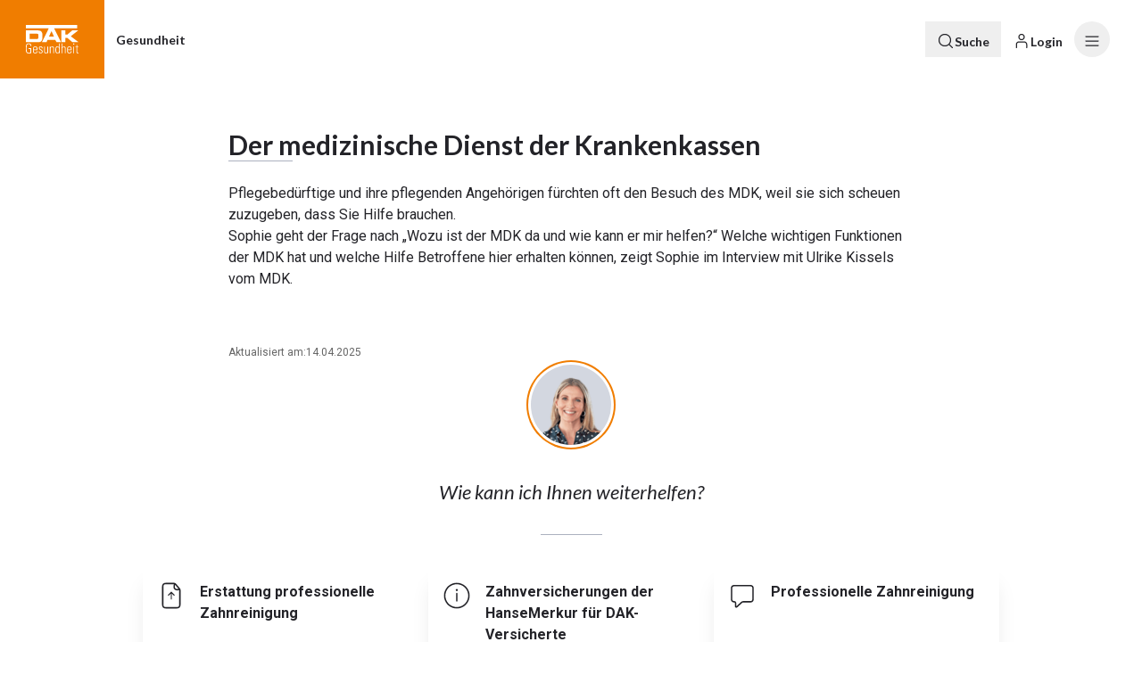

--- FILE ---
content_type: application/javascript; charset=utf-8
request_url: https://www.dak.de/_next/static/chunks/77938.4e73c878c868ad4b.js
body_size: 2938
content:
"use strict";(self.webpackChunk_N_E=self.webpackChunk_N_E||[]).push([[77938],{42992:(e,r,a)=>{a.d(r,{A:()=>k});var t=a(95155);a(12115);var s=a(72951);let n=({message:e})=>(0,t.jsx)("div",{className:"relative clear-both mx-auto mb-0 inline-block h-fit-content w-max rounded-2xs border-px border-solid border-gray-450 bg-gray-700 px-s2 py-s1 text-center shadow-solidCardLight dark:border-gray-250 dark:bg-gray-dark-200",children:(0,t.jsx)("div",{className:"inline-block dark:text-gray-dark-300",children:e})});var i=a(85203),l=a.n(i),d=a(30431),o=a(14477);let c=({tooltip:e,forName:r,variant:a,className:s})=>"ChatBot"===a?(0,t.jsx)("div",{title:e,className:"flex h-s10 w-s10 shrink-0 items-center justify-center rounded-xs bg-orange",children:(0,t.jsx)(o.LogoMobileIcon,{})}):(0,t.jsx)("div",{title:e,className:l()("flex h-s12 w-s12 shrink-0 items-center justify-center rounded-rounded text-center align-middle uppercase font-extralarge","border-px border-solid border-gray-350 text-gray-350 dark:border-gray-dark-350 dark:bg-gray-100 dark:text-gray-dark-300",{"shadow-inner dark:shadow-none":"External"===a},s),children:(0,d.xD)(r)?.substring(0,2)});var m=a(54781);let u=({senderName:e,senderType:r="Agent"})=>(0,t.jsxs)("div",{id:`${e}-is-typing`,className:l()("mb-0 flex h-fit-content items-center gap-s7 shadow-none",{"mr-auto rounded-m rounded-bl-zero bg-unset":"External"===r||"Agent"===r,"ml-auto rounded-m rounded-br-zero bg-gray-700":"Client"===r,"clear-both inline-block w-max rounded-2xs bg-gray-700 text-center shadow-solidCard":"System"===r}),children:[(0,t.jsx)(c,{className:l()("shrink-0",{hidden:"Client"===r||"System"===r}),tooltip:"",forName:e,variant:r}),(0,t.jsx)("div",{className:l()("float-right font-h3",{"inline-block":"System"===r}),children:(0,t.jsx)(m.A,{color:"wildberry"})})]}),x=({message:e})=>(0,t.jsx)("div",{className:l()("relative mb-0 ml-auto mr-auto mt-s4 inline-block h-fit-content rounded-m bg-white p-s4 shadow-solidCard dark:bg-gray-dark-250"),children:e});var h=a(56039),f=a(30491),g=a(63265);let b=({id:e,message:r="",messageStatus:a="Default",senderName:n="",senderType:i="External",timeString:d,children:o})=>{let m,{t:u}=(0,s.Bd)();d&&(m="Client"===i?u("chat.nachricht.sie.schrieben","Sie schrieben um {{time}}",{time:d}):u("chat.nachricht.sender.schrieb","{{sender}} schrieb um {{time}}",{sender:n.trim(),time:d}));let x=a?.toLocaleLowerCase()==="pending",b=a?.toLocaleLowerCase()==="error";return(0,t.jsxs)("div",{className:l()("flex items-start gap-s4 break-words",{"ml-auto items-end":"Client"===i}),children:[(0,t.jsx)(c,{className:l()("shrink-0",{hidden:"Client"===i}),tooltip:m,forName:n,variant:i}),(0,t.jsx)("div",{className:l()("relative flex h-fit-content rounded-xs p-s4 shadow-solidCardLight break-anywhere",{"rounded-br-zero":"Client"===i,"mb-0 rounded-tl-zero":"Agent"===i||"External"===i,"border-px border-solid border-gray-dark-400 bg-white dark:border-gray-dark-350 dark:bg-gray-100":"Client"===i&&"Error"!==a,"border-px border-solid border-gray-455 bg-gray-800 dark:border-gray-dark-350 dark:bg-gray-dark-200":"Agent"===i||"External"===i,"mx-auto mb-s2 w-fit-content min-w-l5 border-px border-solid border-gray-455 bg-error-light dark:border-gray-dark-200 dark:bg-error-night":"Error"===a}),children:o??(0,t.jsxs)(h.A,{tagName:"div",options:{defaultProtocol:"https",nl2br:!0,className:"underline text-wildberry inline break-all"},children:[r,x&&(0,t.jsx)(f.IcoTimePending,{className:l()("ml-s1 inline-block h-s6 w-s6 fill-wildberry"),title:u("chat.nachricht.ausstehend","Ausstehende Chat Nachricht")}),b&&(0,t.jsx)(g.IcoStatusWarning,{className:l()("mb-px ml-s2 inline-block h-s5 w-s5 fill-error"),title:u("chat.nachricht.fehler","Bei der \xdcbermittlung der Nachricht ist ein Fehler aufgetreten")})]})},e)]})};var p=a(74377),w=a(63049),y=a(41386);let v=({id:e,message:r,senderName:a="",senderType:n="External",timeString:i})=>{let{t:d}=(0,s.Bd)(),[{chatSession:o,chatSettings:c}]=(0,y.vd)(),{chatId:m,secureKey:u,userId:x,alias:h}=o??{};return(0,t.jsx)(b,{id:e,message:r.text||"",senderName:a,senderType:n,timeString:i,children:(0,t.jsxs)("div",{className:l()("flex w-full max-w-l12 justify-between gap-s3 sm:max-w-[420px] sm:items-center"),children:[(0,t.jsxs)("div",{className:"space-y-s1",children:[(0,t.jsx)("span",{className:"line-clamp-2 break-all font-large",children:r.userData?.["file-name"]}),(0,t.jsx)("span",{className:"inline-block font-light text-gray-350 font-large dark:text-gray-400",children:(0,w.Hl)(r.userData?.["file-size"]??0)})]}),(0,t.jsx)("div",{className:"mr-s2",children:(0,t.jsxs)("form",{method:"POST",encType:"multipart/form-data",target:"_blank",action:`${c?.chatEndpoint}/${m}/file/${r.userData?.["file-id"]}/download`,children:[(0,t.jsx)("input",{type:"hidden",name:"alias",value:h}),(0,t.jsx)("input",{type:"hidden",name:"secureKey",value:u}),(0,t.jsx)("input",{type:"hidden",name:"userId",value:x}),(0,t.jsx)("button",{"data-testid":`download-file-${r.userData?.["file-name"]}`,type:"submit",title:d("fileMessage.download","Datei herunterladen"),"aria-label":d("fileMessage.download","Datei herunterladen"),className:"fill-grey-200 flex h-s10 w-s10 items-center justify-center rounded-rounded border-[1px] border-gray-200 transition focus-visible:outline-default-tight dark:border-none xs-dn:mt-s1",children:(0,t.jsx)(p.SymOperationsDownload,{size:24,decorative:!0})})]})})]})})},k=({messages:e,failedMessages:r,pendingMessages:a,dateTimeFormat:i,showTyping:l})=>{let{t:d}=(0,s.Bd)(),o=e.map((e,r)=>{switch(e.type){case"FileUploaded":return(0,t.jsx)("div",{className:"flex max-w-xl flex-row flex-wrap",children:(0,t.jsx)(v,{message:e,timeString:i.format(e.utcTime),senderName:e?.from?.nickname??"",senderType:e?.from?.type})},r);case"Message":return(0,t.jsx)("div",{className:"flex max-w-xl flex-row flex-wrap",children:(0,t.jsx)(b,{message:e.text??"",timeString:i.format(e.utcTime),senderName:e?.from?.nickname??"",senderType:e?.from?.type??"External"})},r);case"ParticipantLeft":return(0,t.jsx)("div",{className:"ml-auto mr-auto flex max-w-xl flex-row flex-wrap",children:(0,t.jsx)(n,{message:d("chat.person.hat.chat.verlassen","{{person}} hat den Chat verlassen",{person:e?.from?.nickname})})},r);case"ParticipantJoined":return(0,t.jsx)("div",{className:"ml-auto mr-auto flex max-w-xl flex-row flex-wrap",children:(0,t.jsx)(n,{message:d("chat.person.hat.chat.betreten","{{person}} hat den Chat betreten",{person:e?.from?.nickname})})},r);case"CustomNotice":return(0,t.jsx)("div",{className:"ml-auto mr-auto flex max-w-xl flex-row flex-wrap",children:(0,t.jsx)(x,{message:e?.text??""})},r);default:return}}),c=r?.map((e,r)=>(0,t.jsx)("div",{className:"flex max-w-xl flex-row flex-wrap",children:(0,t.jsx)(b,{id:e.index,message:e.text??"",messageStatus:"Error",senderName:localStorage.getItem("username")||"",senderType:"Client"})},r)),m=a?.map((e,r)=>(0,t.jsx)("div",{className:"flex max-w-xl flex-row flex-wrap",children:(0,t.jsx)(b,{message:e.text??"",messageStatus:"Pending",senderName:localStorage.getItem("username")||"",senderType:"Client"})},r));return(0,t.jsxs)("div",{className:"flex flex-col gap-s4 pb-l3 pt-l1",role:"log","aria-live":"polite","aria-relevant":"additions",children:[o,c&&c,m&&m,l&&(0,t.jsx)("div",{className:"flex max-w-xl flex-row flex-wrap",children:(0,t.jsx)(u,{senderName:l.nickname,senderType:l.type})})]})}},58565:(e,r,a)=>{a.d(r,{A:()=>o});var t=a(95155),s=a(12115),n=a(85203),i=a.n(n),l=a(89606),d=a(7127);let o=s.memo(({id:e,label:r,required:a=!0,value:s,disabled:n,onChange:o,className:c,externalErrors:m,loading:u,autoCorrect:x,spellCheck:h,LeftIcon:f,characterLimit:g,defaultValue:b,enabledValidation:p,tooltip:w,hidden:y,hideLabel:v,invalidCriterion:k,hideOptionalLabel:j,maxRows:N,inputMode:C,minRows:E,name:T,onBlur:L,onKeyDown:S,onFocus:A,readOnly:D,onValidationChange:I,persistentPlaceholder:z,placeholder:P,type:B,disableAutoFocus:M,onSendClick:R,sendButtonLabel:$,ref:_})=>(0,t.jsx)(d.A,{id:e,label:r,type:B,required:a,loading:u,ref:_,value:s,LeftIcon:f,characterLimit:g,defaultValue:b,enabledValidation:p,tooltip:w,hidden:y,hideLabel:v,invalidCriterion:k,hideOptionalLabel:j,maxRows:N,minRows:E,inputMode:C,name:T,onBlur:L,onFocus:A,readOnly:D,onValidationChange:I,persistentPlaceholder:z,placeholder:P,readonly:D,spellCheck:h,autoCorrect:x,externalErrors:m,disabled:n,className:c,disableAutoFocus:M,onKeyDown:S,onChange:o,autoComplete:"off",hideBottomStroke:!0,RightIcon:({className:e=""})=>(0,t.jsx)("button",{"aria-label":$,onClick:R,title:$,disabled:n,onKeyDown:e=>{"Enter"!==e.key||n||R?.(e)},id:"conversation-input-send-button",className:"group",children:(0,t.jsx)(l.IcoCommunicationMessage,{size:32,className:i()("rounded-rounded fill-gray-300 group-focus-visible:outline-2 group-focus-visible:outline-offset-2 group-focus-visible:outline-focus dark:fill-gray-350",e,{"!cursor-pointer":!n}),decorative:!0})}),variant:"conversation",size:"small",textarea:!0}))},64233:(e,r,a)=>{a.d(r,{U:()=>s});var t=a(12115);let s=e=>{let r=(0,t.useRef)(null),{isOpen:a,focusDelay:s=150,respectTabNavigation:n=!0}=e,i=(0,t.useCallback)((e=0)=>{if(!a||!r.current)return;if(n){let e=window.chatLastTabKeyTime||0;if(Date.now()-e<1e3)return}let t=()=>{if(!r.current||!a)return!1;let e=document.activeElement;if(e&&("INPUT"===e.tagName||"TEXTAREA"===e.tagName)&&e!==r.current)return!1;try{return r.current.focus(),!0}catch(e){return!1}};e>0?setTimeout(t,e):t()},[a,n]);return(0,t.useEffect)(()=>{if(a&&r.current){let e=setTimeout(()=>{i(s)},100);return()=>clearTimeout(e)}},[a,i,s]),(0,t.useEffect)(()=>{let e=()=>{!document.hidden&&a&&r.current&&(setTimeout(()=>i(50),100),setTimeout(()=>i(50),300),setTimeout(()=>i(50),600))},t=()=>{a&&r.current&&(setTimeout(()=>i(50),100),setTimeout(()=>i(50),400))};return document.addEventListener("visibilitychange",e),window.addEventListener("focus",t),()=>{document.removeEventListener("visibilitychange",e),window.removeEventListener("focus",t)}},[a,i]),{inputRef:r,focusInput:i}}}}]);

--- FILE ---
content_type: application/javascript; charset=utf-8
request_url: https://www.dak.de/_next/static/chunks/70682.aa1f42623cffdaf4.js
body_size: 2066
content:
"use strict";(self.webpackChunk_N_E=self.webpackChunk_N_E||[]).push([[70682],{70682:(e,t,n)=>{n.d(t,{L_:()=>M}),n(6624);let r={year:0,month:1,day:2,hour:3,minute:4,second:5},a={},i=new Intl.DateTimeFormat("en-US",{hourCycle:"h23",timeZone:"America/New_York",year:"numeric",month:"2-digit",day:"2-digit",hour:"2-digit",minute:"2-digit",second:"2-digit"}).format(new Date("2014-06-25T04:00:00.123Z")),u="06/25/2014, 00:00:00"===i||"‎06‎/‎25‎/‎2014‎ ‎00‎:‎00‎:‎00"===i;function l(e,t,n,r,a,i,u){let l=new Date(0);return l.setUTCFullYear(e,t,n),l.setUTCHours(r,a,i,u),l}let o={timezoneZ:/^(Z)$/,timezoneHH:/^([+-]\d{2})$/,timezoneHHMM:/^([+-])(\d{2}):?(\d{2})$/};function c(e,t,n){let r,a;if(!e)return 0;let i=o.timezoneZ.exec(e);if(i)return 0;if(i=o.timezoneHH.exec(e))return s(r=parseInt(i[1],10))?-(36e5*r):NaN;if(i=o.timezoneHHMM.exec(e)){r=parseInt(i[2],10);let e=parseInt(i[3],10);return s(r,e)?(a=36e5*Math.abs(r)+6e4*e,"+"===i[1]?-a:a):NaN}if(function(e){if(f[e])return!0;try{return new Intl.DateTimeFormat(void 0,{timeZone:e}),f[e]=!0,!0}catch(e){return!1}}(e)){var u;t=new Date(t||Date.now());let r=d(n?t:l((u=t).getFullYear(),u.getMonth(),u.getDate(),u.getHours(),u.getMinutes(),u.getSeconds(),u.getMilliseconds()),e);return-(n?r:function(e,t,n){let r=e.getTime()-t,a=d(new Date(r),n);if(t===a)return t;let i=d(new Date(r-=a-t),n);return a===i?a:Math.max(a,i)}(t,r,e))}return NaN}function d(e,t){let n=function(e,t){var n;let i=(a[n=t]||(a[n]=u?new Intl.DateTimeFormat("en-US",{hourCycle:"h23",timeZone:n,year:"numeric",month:"numeric",day:"2-digit",hour:"2-digit",minute:"2-digit",second:"2-digit"}):new Intl.DateTimeFormat("en-US",{hour12:!1,timeZone:n,year:"numeric",month:"numeric",day:"2-digit",hour:"2-digit",minute:"2-digit",second:"2-digit"})),a[n]);return"formatToParts"in i?function(e,t){try{let n=e.formatToParts(t),a=[];for(let e=0;e<n.length;e++){let t=r[n[e].type];void 0!==t&&(a[t]=parseInt(n[e].value,10))}return a}catch(e){if(e instanceof RangeError)return[NaN];throw e}}(i,e):function(e,t){let n=e.format(t),r=/(\d+)\/(\d+)\/(\d+),? (\d+):(\d+):(\d+)/.exec(n);return[parseInt(r[3],10),parseInt(r[1],10),parseInt(r[2],10),parseInt(r[4],10),parseInt(r[5],10),parseInt(r[6],10)]}(i,e)}(e,t),i=l(n[0],n[1]-1,n[2],n[3]%24,n[4],n[5],0).getTime(),o=e.getTime(),c=o%1e3;return i-(o-=c>=0?c:1e3+c)}function s(e,t){return -23<=e&&e<=23&&(null==t||0<=t&&t<=59)}let f={};function m(e){let t=new Date(Date.UTC(e.getFullYear(),e.getMonth(),e.getDate(),e.getHours(),e.getMinutes(),e.getSeconds(),e.getMilliseconds()));return t.setUTCFullYear(e.getFullYear()),e-t}let g={dateTimePattern:/^([0-9W+-]+)(T| )(.*)/,datePattern:/^([0-9W+-]+)(.*)/,YY:/^(\d{2})$/,YYY:[/^([+-]\d{2})$/,/^([+-]\d{3})$/,/^([+-]\d{4})$/],YYYY:/^(\d{4})/,YYYYY:[/^([+-]\d{4})/,/^([+-]\d{5})/,/^([+-]\d{6})/],MM:/^-(\d{2})$/,DDD:/^-?(\d{3})$/,MMDD:/^-?(\d{2})-?(\d{2})$/,Www:/^-?W(\d{2})$/,WwwD:/^-?W(\d{2})-?(\d{1})$/,HH:/^(\d{2}([.,]\d*)?)$/,HHMM:/^(\d{2}):?(\d{2}([.,]\d*)?)$/,HHMMSS:/^(\d{2}):?(\d{2}):?(\d{2}([.,]\d*)?)$/,timeZone:/(Z|[+-]\d{2}(?::?\d{2})?| UTC| [a-zA-Z]+\/[a-zA-Z_]+(?:\/[a-zA-Z_]+)?)$/};function D(e,t,n){t=t||0,n=n||0;let r=new Date(0);r.setUTCFullYear(e,0,4);let a=7*t+n+1-(r.getUTCDay()||7);return r.setUTCDate(r.getUTCDate()+a),r}let w=[31,28,31,30,31,30,31,31,30,31,30,31],N=[31,29,31,30,31,30,31,31,30,31,30,31];function p(e){return e%400==0||e%4==0&&e%100!=0}function Y(e,t,n){if(t<0||t>11)return!1;if(null!=n){if(n<1)return!1;let r=p(e);if(r&&n>N[t]||!r&&n>w[t])return!1}return!0}function T(e,t){return!(e<0)&&!(e>52)&&(null==t||!(t<0)&&!(t>6))}function h(e,t,n){return!(e<0)&&!(e>=25)&&(null==t||!(t<0)&&!(t>=60))&&(null==n||!(n<0)&&!(n>=60))}function M(e,t,n){e=function(e,t={}){if(arguments.length<1)throw TypeError("1 argument required, but only "+arguments.length+" present");if(null===e)return new Date(NaN);let n=null==t.additionalDigits?2:Number(t.additionalDigits);if(2!==n&&1!==n&&0!==n)throw RangeError("additionalDigits must be 0, 1 or 2");if(e instanceof Date||"object"==typeof e&&"[object Date]"===Object.prototype.toString.call(e))return new Date(e.getTime());if("number"==typeof e||"[object Number]"===Object.prototype.toString.call(e))return new Date(e);if("[object String]"!==Object.prototype.toString.call(e))return new Date(NaN);let r=function(e){let t,n={},r=g.dateTimePattern.exec(e);if(r?(n.date=r[1],t=r[3]):(r=g.datePattern.exec(e))?(n.date=r[1],t=r[2]):(n.date=null,t=e),t){let e=g.timeZone.exec(t);e?(n.time=t.replace(e[1],""),n.timeZone=e[1].trim()):n.time=t}return n}(e),{year:a,restDateString:i}=function(e,t){if(e){let n=g.YYY[t],r=g.YYYYY[t],a=g.YYYY.exec(e)||r.exec(e);if(a){let t=a[1];return{year:parseInt(t,10),restDateString:e.slice(t.length)}}if(a=g.YY.exec(e)||n.exec(e)){let t=a[1];return{year:100*parseInt(t,10),restDateString:e.slice(t.length)}}}return{year:null}}(r.date,n),u=function(e,t){let n,r,a;if(null===t)return null;if(!e||!e.length)return(n=new Date(0)).setUTCFullYear(t),n;let i=g.MM.exec(e);if(i)return(n=new Date(0),Y(t,r=parseInt(i[1],10)-1))?(n.setUTCFullYear(t,r),n):new Date(NaN);if(i=g.DDD.exec(e)){n=new Date(0);let e=parseInt(i[1],10);return!function(e,t){if(t<1)return!1;let n=p(e);return(!n||!(t>366))&&(!!n||!(t>365))}(t,e)?new Date(NaN):(n.setUTCFullYear(t,0,e),n)}if(i=g.MMDD.exec(e)){n=new Date(0),r=parseInt(i[1],10)-1;let e=parseInt(i[2],10);return Y(t,r,e)?(n.setUTCFullYear(t,r,e),n):new Date(NaN)}if(i=g.Www.exec(e))return T(a=parseInt(i[1],10)-1)?D(t,a):new Date(NaN);if(i=g.WwwD.exec(e)){a=parseInt(i[1],10)-1;let e=parseInt(i[2],10)-1;return T(a,e)?D(t,a,e):new Date(NaN)}return null}(i,a);if(null===u||isNaN(u.getTime())||!u)return new Date(NaN);{let e,n=u.getTime(),a=0;if(r.time&&(null===(a=function(e){let t,n,r=g.HH.exec(e);if(r)return h(t=parseFloat(r[1].replace(",",".")))?t%24*36e5:NaN;if(r=g.HHMM.exec(e))return h(t=parseInt(r[1],10),n=parseFloat(r[2].replace(",",".")))?t%24*36e5+6e4*n:NaN;if(r=g.HHMMSS.exec(e)){t=parseInt(r[1],10),n=parseInt(r[2],10);let e=parseFloat(r[3].replace(",","."));return h(t,n,e)?t%24*36e5+6e4*n+1e3*e:NaN}return null}(r.time))||isNaN(a)))return new Date(NaN);if(r.timeZone||t.timeZone){if(isNaN(e=c(r.timeZone||t.timeZone,new Date(n+a))))return new Date(NaN)}else e=m(new Date(n+a)),e=m(new Date(n+a+e));return new Date(n+a+e)}}(e,n);let r=c(t,e,!0),a=new Date(e.getTime()-r),i=new Date(0);return i.setFullYear(a.getUTCFullYear(),a.getUTCMonth(),a.getUTCDate()),i.setHours(a.getUTCHours(),a.getUTCMinutes(),a.getUTCSeconds(),a.getUTCMilliseconds()),i}}}]);

--- FILE ---
content_type: application/javascript; charset=utf-8
request_url: https://www.dak.de/_next/static/chunks/30800.41c611f3f1a5a667.js
body_size: 3291
content:
"use strict";(self.webpackChunk_N_E=self.webpackChunk_N_E||[]).push([[30800],{30800:(e,i,a)=>{a.r(i),a.d(i,{default:()=>P});var n=a(95155),t=a(12115),l=a(72951),o=a(68972),r=a(18217),d=a(40604),s=a(58309),c=a(89861),b=a(98783),m=a(64738),g=a(63030),u=a(91157),f=a(85203),h=a.n(f),p=a(79897),x=a(30048),k=a(91044),w=a(73268),v=a(75369),y=a(43185),C=a(46095),j=a(51361);let N=({isOverlay:e,buttons:i,legacyConfig:a})=>{let{t}=(0,l.Bd)();return(0,n.jsxs)(n.Fragment,{children:[e&&!i.back.hidden&&!i.cancel.onClick&&(0,n.jsx)(w.Ay,{selector:`#${a.overlayHeadNavId}`,children:(0,n.jsx)(v.A,{className:"absolute left-s1 md:left-s4",onClick:i.back.onClick,renderIcon:p.SymNavigationChevronLeft,alt:i.back.label||t("formcentric.label.back","Zur\xfcck")})}),!e&&!i.back.hidden&&(0,n.jsx)(n.Fragment,{children:a.emotionalDesign?(0,n.jsx)(w.Ay,{selector:"#emotional-navigation",children:(0,n.jsx)(C.A,{type:"button",variant:"shadowed",size:"medium",name:"back",onClick:i.back.onClick,label:i.back.label||t("formcentric.label.back","Zur\xfcck"),disabled:i.back.disabled||a.isSubmitting,hidden:i.back.hidden,className:h()("col-start-1 col-end-1 row-end-[none] !bg-[#ffffff80] dark:!bg-[#ffffff4D]"),children:(0,n.jsx)(p.SymNavigationChevronLeft,{size:16,decorative:!0})})}):(0,n.jsx)(y.A,{type:"button",variant:"plain",name:"back",color:"gray-300",className:"dark:text-gray-dark-300",width:"grow",onClick:i.back.onClick,label:i.back.label||t("formcentric.label.back","Zur\xfcck"),disabled:i.back.disabled||a.isSubmitting,hidden:i.back.hidden})}),a.emotionalDesign&&!e&&(0,n.jsx)(w.Ay,{selector:"#emotional-navigation",children:(0,n.jsx)("div",{className:h()("col-start-2 col-end-2 m-auto font-roboto text-lg font-bold drop-shadow-md",{"text-current":!a.hasBackgroundImage,"text-white":a.hasBackgroundImage}),children:t("formcentric.page.numbers","{{current}} von {{maximum}}",{current:null!=a.currentPage?a.currentPage+1:void 0,maximum:a.pageCount})})}),a.emotionalDesign&&!e&&(0,n.jsx)(w.Ay,{selector:"#emotional-navigation",children:(0,n.jsx)(C.A,{variant:"shadowed",size:"medium",href:(0,j.TE)(a.rootHomePage),label:t("formcentric.label.close","Beenden"),className:h()("col-start-3 col-end-3 !bg-[#ffffff80] dark:!bg-[#ffffff4D]",{"ml-auto":0===a.currentPage}),children:(0,n.jsx)(x.SymGlyphsX,{size:16,decorative:!0})})}),!i.submit.hidden&&(a.emotionalDesign?(0,n.jsx)(y.A,{type:"button",variant:a.buttonVariant,color:"orange",width:i.back.hidden?"full":"grow",name:"submit",onClick:i.submit.onClick,label:i.submit.label||t("formcentric.label.submit","Absenden"),disabled:i.submit.disabled||a.isSubmitting,hidden:i.submit.hidden,size:"large",className:"z-5 mx-auto shadow-faintBlack"}):(0,n.jsx)(y.A,{type:"button",variant:a.buttonVariant,color:"orange",width:"grow",name:"submit",onClick:i.submit.onClick,label:i.submit.label||t("formcentric.label.submit","Absenden"),disabled:i.submit.disabled||a.isSubmitting,hidden:i.submit.hidden,size:"medium"})),!i.next.hidden&&(a.emotionalDesign?(0,n.jsxs)(y.A,{color:"orange",name:"next",onClick:i.next.onClick,disabled:i.next.disabled,hidden:i.next.hidden,size:"large",width:"grow",className:"z-5 mx-auto flex h-s12 items-center justify-center gap-s2 !px-s6 shadow-faintBlack",children:[i.next.label||t("formcentric.label.next"," Weiter"),(0,n.jsx)(k.SymNavigationArrowRight,{className:h()("inline fill-oncolor",{"opacity-80":i.next.disabled}),size:24,decorative:!0})]}):(0,n.jsx)(y.A,{type:"button",variant:a.buttonVariant,color:"orange",name:"next",width:"grow",onClick:i.next.onClick,label:i.next.label||t("formcentric.label.next"," Weiter"),disabled:i.next.disabled,hidden:i.next.hidden}))]})};var A=a(88853),T=a(14389),I=a(42651);let z=({buttons:e,isEndPage:i,endpageContactSlot:a,disableBackgroundImages:t,isResultPage:o,resultConfig:r})=>{let{t:d}=(0,l.Bd)(),{openOverlay:s,RenderOverlay:c}=(0,T.e)({id:"endpage-contact-overlay",closeBtnLabel:d("close","Schlie\xdfen"),hasMinimalHeader:!1,isCloseable:!0,isMinimizable:!1,trapFocus:!0,noDialog:!1,isFullscreen:!1,fitContent:!0,children:(0,n.jsxs)("div",{className:h()("flex flex-col gap-2xl sm:min-w-l14"),children:[(0,n.jsx)("div",{className:"font-bold text-text font-h2",children:d("general.kontakt.headline","Wie k\xf6nnen wir dir helfen?")}),a]})});if(o)return(0,n.jsxs)(n.Fragment,{children:[r?.secondaryNavigation&&(0,n.jsx)(I.A,{type:"button",variant:"secondary",onClick:r.secondaryNavigation.onClick,dataTestId:"result-secondary-action",className:h()("h-xl flex-1",{"w-auto min-w-0 sm-dn:w-full sm-dn:grow":t,grow:t&&i,"w-full grow":!t,"ml-auto":e.back.hidden}),children:r.secondaryNavigation.label}),r?.primaryNavigation&&(0,n.jsx)(I.A,{type:"button",variant:"primary",onClick:r.primaryNavigation.onClick,dataTestId:"result-primary-action",className:h()("h-xl flex-1",{"w-auto min-w-0 sm-dn:w-full sm-dn:grow":t,grow:t&&i,"w-full grow":!t,"ml-auto":e.back.hidden}),children:r.primaryNavigation.label})]});if(i){let a=!e.back.hidden&&(0,n.jsx)(I.A,{type:"button",variant:"secondary",name:"back",loading:e.back.loading,onClick:e.back.onClick,disabled:e.back.disabled,hidden:e.back.hidden,dataTestId:"endpage-back-button",className:h()("h-xl w-xl !min-w-[56px] !p-0",{"ml-auto":t}),Icon:A.IcoNavigationArrowLeft,ariaLabel:d("icon.zurueck","Zur\xfcck"),tooltipText:d("formcentric.tooltip.back","Zur\xfcck zur vorherigen Seite"),tooltipDirection:"top"}),l=!e.exit.hidden&&(0,n.jsx)(I.A,{type:"button",variant:"secondary",name:"exit",loading:e.exit.loading,onClick:e.exit.onClick,disabled:e.exit.disabled,hidden:e.exit.hidden,dataTestId:"endpage-exit-button",className:h()("h-xl",{"w-auto min-w-0 sm-dn:w-full sm-dn:grow":t,grow:t,"w-full grow":!t,"ml-auto":e.back.hidden}),children:e.exit.label||d("formcentric.label.endpage.exit","Beenden")}),o=(0,n.jsx)(I.A,{type:"button",variant:"primary",onClick:s,name:"contact",dataTestId:"endpage-contact-button",className:h()("h-xl",{"w-auto min-w-0 sm-dn:w-full sm-dn:grow":t,grow:t&&i,"w-full grow":!t,"ml-auto":e.back.hidden}),children:d("formcentric.label.endpage.contact","Kontakt")});return(0,n.jsxs)("div",{className:h()("new-design-endpage-navigation","flex w-full gap-2xl",{grow:!t}),children:[c,a,l,o]})}let b=!e.back.hidden&&(0,n.jsx)(I.A,{type:"button",variant:"secondary",name:"back",loading:e.back.loading,onClick:e.back.onClick,disabled:e.back.disabled,hidden:e.back.hidden,className:h()("h-xl w-xl !min-w-[56px] !p-0",{"ml-auto":t}),Icon:A.IcoNavigationArrowLeft,ariaLabel:d("icon.zurueck","Zur\xfcck"),tooltipText:d("formcentric.tooltip.back","Zur\xfcck zur vorherigen Seite"),tooltipDirection:"top"}),m=!e.next.hidden&&(0,n.jsx)(I.A,{variant:"primary",name:"next",loading:e.next.loading,onClick:e.next.onClick,disabled:e.next.disabled,hidden:e.next.hidden,className:h()("h-xl",{"w-auto min-w-0 sm-dn:w-full sm-dn:grow":t,"w-full grow":!t,"ml-auto":!t&&e.back.hidden}),children:e.next.label||d("formcentric.label.next"," Weiter")}),g=!e.submit.hidden&&(0,n.jsx)(I.A,{type:"button",variant:"primary",name:"submit",loading:e.submit.loading,onClick:e.submit.onClick,disabled:e.submit.disabled,hidden:e.submit.hidden,className:h()("h-xl",{"w-auto min-w-0 sm-dn:w-full sm-dn:grow":t,"w-full grow":!t,"ml-auto":e.back.hidden}),children:e.submit.label||d("formcentric.label.submit","Absenden")});return(0,n.jsxs)("div",{className:h()("new-design-navigation","flex w-full gap-2xl",{grow:!t}),children:[b,m,g,c]})},S=t.memo(({className:e,legacyConfig:i,...a})=>{let{t}=(0,l.Bd)(),{designVariant:o,loading:r,isOverlay:d,buttons:s}=a,c=null;return r&&(c=(0,n.jsxs)("div",{className:h()("flex flex-row gap-3xl",e),children:[(0,n.jsx)("div",{className:"h-l max-w-l8 grow animate-pulse rounded-s bg-skeleton-01"}),(0,n.jsx)("div",{className:h()("h-l max-w-l8 grow animate-pulse rounded-s bg-skeleton-01",{hidden:"new"!==o})})]})),c="legacy"===o?(0,n.jsx)(N,{...a,legacyConfig:i}):(0,n.jsx)(z,{...a}),(0,n.jsxs)("div",{className:h()("flex flex-col gap-s5",{"items-center":d,"mt-s14":"legacy"===o,"w-full":"new"===o},e),children:["legacy"===o&&!s.cancel.hidden&&(0,n.jsx)(y.A,{variant:"outlined",onClick:s.cancel.onClick,children:s.cancel.label||t("formcentric.label.cancel","Abbrechen")}),(0,n.jsx)("div",{className:h()("flex items-center",{"justify-between":i.justifyBetween&&"legacy"===o,"justify-center":!i.justifyBetween&&"legacy"===o,"space-x-s2":"legacy"===o,"gap-2xl":"new"===o}),children:c})]})});var B=a(87210),V=a(15209),D=a(14481),_=a(5335);let P=({buttonVariant:e,onCancel:i,disableBackgroundImages:a,showBackToHomepageMessage:t})=>{let[{data:f,statePageIndex:h,isOverlay:p,formContentId:x,isSubmitting:k,isNewDesign:v,hideBackToHomepageButton:y,overlayHeadNavId:C,resultView:N,primaryResultButtonType:A,secondaryResultButtonType:T,primaryNavigationContentId:I,secondaryNavigationContentId:z,leadId:P},Z]=(0,_.xX)(),[E,L]=(0,b.Z2)(),[,F]=(0,s.Rr)(),[,H]=(0,c.PR)(),[,R]=(0,g.ei)(),{initialLoading:W,isLastPage:G,isFirstPage:M,pageValid:O,pageCount:X}=(0,d.t)(),[{rootHomePage:$,pageContextData:q}]=(0,m.Sz)(),K=(0,u.xG)(q?.formSettings,"formSettings#footerContact")?.[0],Q=(0,o.r)(),J=f?.form?.pages?.[h],U=!O||(0,r.qh)(J),Y=!!(0,D.Op)("dakConversionTrackingServiceId"),ee=(e,i=!1)=>{f&&(0,_.Qi)(Q,Z,f,h,e?h+1:h-1,x,e&&G||i,E,L,F,H,R,!1,Y,P)},ei=!!f?.form.pages?.[h]&&!!f?.form.pages?.[h].properties.backgroundImageContent,ea=f?.form.navigation.next?.properties?.hidden===!0,en=f?.form.navigation.next?.properties?.hidden===!1,et=f?.form.navigation.back?.properties?.hidden===!0,el=f?.form.navigation.back?.properties?.hidden===!1,eo=f?.form.navigation.cancel?.properties?.hidden===!0,er=f?.form.navigation.cancel?.properties?.hidden===!1,ed=f?.form.navigation.submit?.properties?.hidden===!0,es=f?.form.navigation.submit?.properties?.hidden===!1,ec=(!M||v)&&(el||!et&&J?.properties.backVisibility!==!1),eb=(0,r.g0)(J),em=!G&&(!!v||en||!ea&&J?.properties.nextVisibility!==!1)&&!(J?.properties.nextVisibility===void 0&&eb),eg=es||!ed&&!f?.form.navigation.submit?.properties?.hidden,eu=er||!eo&&!!i,ef=es||!ed&&(J?.properties.finishVisibility===!0||J?.properties.finishVisibility!==!1&&G)&&!(J?.properties.finishVisibility===void 0&&eb)&&eg,eh=f?.form.properties?.use_emotional_navigation,ep=p||eh||!ec?em&&ef:em||ef,ex=v?"new":"legacy",ek={exit:{label:f?.form.properties?.exit_label||f?.form.navigation.exit?.label,disabled:k||f?.form.navigation.exit?.properties?.hidden,loading:!1,hidden:f?.form.navigation.exit?.properties?.hidden??!1,onClick:()=>{Q.push((0,j.TE)($))}},back:{label:J?.properties.back_label,disabled:k||M||f?.form.navigation.back?.properties?.disabled,loading:!1,hidden:(et||!el&&(!ec||J?.properties.backVisibility===!1||v&&eb&&J?.properties.backVisibility!==!0))??!1,onClick:()=>{ee(!1)}},next:{label:J?.properties.next_label,disabled:k||U||f?.form.navigation.next?.properties?.disabled,loading:k,hidden:(ea||!en&&(!em||v&&ef||!v&&J?.properties.nextVisibility===!1))??!1,onClick:()=>{ee(!0)}},cancel:{label:f?.form.properties?.cancel_label||f?.form.navigation.cancel?.label,disabled:k||f?.form.navigation.cancel?.properties?.disabled,loading:!1,hidden:(eo||!er&&!eu)??!1,onClick:i},submit:{label:f?.form.properties?.submit_label||f?.form.navigation.submit?.label,disabled:k||U||f?.form.navigation.submit?.properties?.disabled,loading:k,hidden:ed||!es&&!ef,onClick:()=>{ee(!0,!0)}}},ew=!!N,{data:ev,loading:ey}=(0,V.p)(I),eC=ev?.content?.content,{data:ej,loading:eN}=(0,V.p)(z),eA=((e,i,a,n,t,o,r,d,s)=>{let{t:c}=(0,l.Bd)();if(!e)return;let b=n?{label:n.teaserTitle,onClick:()=>{n.teaserTarget?.id===i?window.location.reload():s.push((0,j.TE)(n.teaserTarget))},variant:o}:void 0,m=t?{label:t.teaserTitle,onClick:()=>{t.teaserTarget?.id===i?window.location.reload():s.push((0,j.TE)(t.teaserTarget))},variant:r}:void 0,g=d?void 0:e=>({label:c("formcentric.label.backToHomepage","Zur\xfcck zur Startseite"),onClick:()=>s.push((0,j.TE)(a)),variant:e});if(!n&&!t)return d?void 0:{primaryNavigation:g?.("filled")};if(n&&!t)return{primaryNavigation:b,secondaryNavigation:g?.("outlined")};if(!n&&t)return{primaryNavigation:g?.("filled"),secondaryNavigation:m};return{primaryNavigation:b,secondaryNavigation:m}})(ew,x,$,eC,ej?.content?.content,A,T,y||t,Q);return!1===ek.exit.hidden&&"new"===ex||!1===ek.back.hidden||!1===ek.next.hidden||!1===ek.cancel.hidden||!1===ek.submit.hidden?(0,n.jsx)(w.Ay,{selector:`#form-${x}-navigation`,disablePortal:"new"!==ex,children:(0,n.jsx)(S,{isEndPage:eb,isOverlay:p,buttons:ek,designVariant:ex,disableBackgroundImages:a,endpageContactSlot:(0,n.jsx)(B.A,{view:"asContactCards",openInNewTab:!0,self:K}),loading:W,isResultPage:ew,resultConfig:ey||eN?void 0:eA,legacyConfig:{rootHomePage:$,justifyBetween:ep,hasBackground:ei,buttonVariant:e,pageCount:X,currentPage:h,hasBackgroundImage:ei,overlayHeadNavId:C,isSubmitting:k,emotionalDesign:eh}})}):(0,n.jsx)(n.Fragment,{})}}}]);

--- FILE ---
content_type: application/javascript; charset=utf-8
request_url: https://www.dak.de/_next/static/chunks/82649.cabfef62a087ec76.js
body_size: 477
content:
"use strict";(self.webpackChunk_N_E=self.webpackChunk_N_E||[]).push([[82649],{82649:(e,i,l)=>{l.r(i),l.d(i,{IcoSocialXSocial:()=>r});var t=l(66103),d=l(95155),h=l(12115),r=h.forwardRef(function(e,i){var l=e.decorative,r=void 0!==l&&l,a=e.title,s=e.size,o=void 0===s?32:s,n=e.titleId,c=(0,t.T)(e,["decorative","title","size","titleId"]),v=(0,h.useId)();return v=v.replace(/«|»/g,"_"),n||(n=v+"-LABEL-ID"),r&&(a=null,n=void 0),c=(0,t.C)((0,t.C)({},c),{"aria-hidden":r,width:o,height:o}),(0,d.jsxs)("svg",(0,t.C)({xmlns:"http://www.w3.org/2000/svg",viewBox:"0 0 40 40",ref:i,"aria-labelledby":n},c,{children:[void 0===a?(0,d.jsx)("title",{id:n,children:"X Logo"}):a?(0,d.jsx)("title",{id:n,children:a}):null,(0,d.jsx)("path",{fill:"none",d:"M20.31 17.46 12.18 6.08 7.84 6.08 17.9 20.18 19.17 21.95 19.19 21.95 27.81 34.02 32.15 34.02 21.58 19.23 20.31 17.46z"}),(0,d.jsx)("path",{d:"M23.04 17.55 34.95 4h-2.82L21.79 15.77 13.53 4H4l12.49 17.79L4 36h2.82l10.92-12.42L26.46 36h9.53L23.03 17.55Zm9.11 16.47h-4.34l-8.62-12.07h-.02l-1.27-1.77L7.84 6.08h4.34l8.13 11.38 1.27 1.77z"})]}))})}}]);

--- FILE ---
content_type: application/javascript; charset=utf-8
request_url: https://www.dak.de/_next/static/chunks/memoizee-0beaabab126faee0.js
body_size: 3620
content:
(self.webpackChunk_N_E=self.webpackChunk_N_E||[]).push([[44174],{1811:(e,n,t)=>{"use strict";var r=t(33670),i=Object.create;e.exports=function(){var e=0,n=[],t=i(null);return{get:function(e){var t,i=0,o=n,l=e.length;if(0===l)return o[l]||null;if(o=o[l]){for(;i<l-1;){if(-1===(t=r.call(o[0],e[i])))return null;o=o[1][t],++i}return -1===(t=r.call(o[0],e[i]))?null:o[1][t]||null}return null},set:function(i){var o,l=0,c=n,a=i.length;if(0===a)c[a]=++e;else{for(c[a]||(c[a]=[[],[]]),c=c[a];l<a-1;)-1===(o=r.call(c[0],i[l]))&&(o=c[0].push(i[l])-1,c[1].push([[],[]])),c=c[1][o],++l;-1===(o=r.call(c[0],i[l]))&&(o=c[0].push(i[l])-1),c[1][o]=++e}return t[e]=i,e},delete:function(e){var i,o=0,l=n,c=t[e],a=c.length,u=[];if(0===a)delete l[a];else if(l=l[a]){for(;o<a-1;){if(-1===(i=r.call(l[0],c[o])))return;u.push(l,i),l=l[1][i],++o}if(-1===(i=r.call(l[0],c[o])))return;for(e=l[1][i],l[0].splice(i,1),l[1].splice(i,1);!l[0].length&&u.length;)i=u.pop(),(l=u.pop())[0].splice(i,1),l[1].splice(i,1)}delete t[e]},clear:function(){n=[],t=i(null)}}}},18188:(e,n,t)=>{"use strict";var r=t(78006),i=t(72667),o=t(54100);e.exports=function(e){var n,l=r(arguments[1]);return!l.normalizer&&0!==(n=l.length=i(l.length,e.length,l.async))&&(l.primitive?!1===n?l.normalizer=t(60234):n>1&&(l.normalizer=t(40516)(n)):!1===n?l.normalizer=t(1811)():1===n?l.normalizer=t(73941)():l.normalizer=t(77136)(n)),l.async&&t(74084),l.promise&&t(27149),l.dispose&&t(59845),l.maxAge&&t(35608),l.max&&t(22702),l.refCounter&&t(69648),o(e,l)}},22702:(e,n,t)=>{"use strict";var r=t(56821),i=t(7320),o=t(66325);o.max=function(e,n,t){var l,c,a;(e=r(e))&&(c=i(e),l=t.async&&o.async||t.promise&&o.promise?"async":"",n.on("set"+l,a=function(e){void 0!==(e=c.hit(e))&&n.delete(e)}),n.on("get"+l,a),n.on("delete"+l,c.delete),n.on("clear"+l,c.clear))}},27149:(e,n,t)=>{"use strict";var r=t(55468),i=t(50478),o=t(42032),l=t(51964),c=t(36704),a=t(6118),u=Object.create,s=i("then","then:finally","done","done:finally");t(66325).promise=function(e,n){var t=u(null),i=u(null),f=u(null);if(!0===e)e=null;else if(!s[e=o(e)])throw TypeError("'"+l(e)+"' is not valid promise mode");n.on("set",function(r,o,l){var u=!1;if(!c(l)){i[r]=l,n.emit("setasync",r,1);return}t[r]=1,f[r]=l;var s=function(e){var o=t[r];if(u)throw Error("Memoizee error: Detected unordered then|done & finally resolution, which in turn makes proper detection of success/failure impossible (when in 'done:finally' mode)\nConsider to rely on 'then' or 'done' mode instead.");o&&(delete t[r],i[r]=e,n.emit("setasync",r,o))},p=function(){u=!0,t[r]&&(delete t[r],delete f[r],n.delete(r))},d=e;if(d||(d="then"),"then"===d){var h=function(){a(p)};"function"==typeof(l=l.then(function(e){a(s.bind(this,e))},h)).finally&&l.finally(h)}else if("done"===d){if("function"!=typeof l.done)throw Error("Memoizee error: Retrieved promise does not implement 'done' in 'done' mode");l.done(s,p)}else if("done:finally"===d){if("function"!=typeof l.done)throw Error("Memoizee error: Retrieved promise does not implement 'done' in 'done:finally' mode");if("function"!=typeof l.finally)throw Error("Memoizee error: Retrieved promise does not implement 'finally' in 'done:finally' mode");l.done(s),l.finally(p)}}),n.on("get",function(e,r,i){if(t[e])return void++t[e];var o=f[e],l=function(){n.emit("getasync",e,r,i)};c(o)?"function"==typeof o.done?o.done(l):o.then(function(){a(l)}):l()}),n.on("delete",function(e){if(delete f[e],t[e])return void delete t[e];if(hasOwnProperty.call(i,e)){var r=i[e];delete i[e],n.emit("deleteasync",e,[r])}}),n.on("clear",function(){var e=i;i=u(null),t=u(null),f=u(null),n.emit("clearasync",r(e,function(e){return[e]}))})}},33013:(e,n,t)=>{"use strict";var r,i=t(4229),o=t(58046),l=t(48567),c=Array.prototype.slice;r=function(e){return this.map(function(n,t){return n?n(e[t]):e[t]}).concat(c.call(e,this.length))},e.exports=function(e){return(e=i(e)).forEach(function(e){o(e)&&l(e)}),r.bind(e)}},35608:(e,n,t)=>{"use strict";var r=t(40587),i=t(78029),o=t(6118),l=t(36704),c=t(88079),a=t(66325),u=Function.prototype,s=Math.max,f=Math.min,p=Object.create;a.maxAge=function(e,n,t){var d,h,m,y;(e=c(e))&&(d=p(null),h=t.async&&a.async||t.promise&&a.promise?"async":"",n.on("set"+h,function(t){d[t]=setTimeout(function(){n.delete(t)},e),"function"==typeof d[t].unref&&d[t].unref(),y&&(y[t]&&"nextTick"!==y[t]&&clearTimeout(y[t]),y[t]=setTimeout(function(){delete y[t]},m),"function"==typeof y[t].unref&&y[t].unref())}),n.on("delete"+h,function(e){clearTimeout(d[e]),delete d[e],y&&("nextTick"!==y[e]&&clearTimeout(y[e]),delete y[e])}),t.preFetch&&(m=!0===t.preFetch||isNaN(t.preFetch)?.333:s(f(Number(t.preFetch),1),0))&&(y={},m=(1-m)*e,n.on("get"+h,function(e,i,c){y[e]||(y[e]="nextTick",o(function(){var o;"nextTick"===y[e]&&(delete y[e],n.delete(e),t.async&&(i=r(i)).push(u),o=n.memoized.apply(c,i),t.promise&&l(o)&&("function"==typeof o.done?o.done(u,u):o.then(u,u)))}))})),n.on("clear"+h,function(){i(d,function(e){clearTimeout(e)}),d={},y&&(i(y,function(e){"nextTick"!==e&&clearTimeout(e)}),y={})}))}},36704:e=>{function n(e){return!!e&&("object"==typeof e||"function"==typeof e)&&"function"==typeof e.then}e.exports=n,e.exports.default=n},40516:e=>{"use strict";e.exports=function(e){return e?function(n){for(var t=String(n[0]),r=0,i=e;--i;)t+="\x01"+n[++r];return t}:function(){return""}}},54100:(e,n,t)=>{"use strict";var r=t(48567),i=t(78029),o=t(66325),l=t(57879),c=t(72667);e.exports=function e(n){var t,a,u;if(r(n),t=Object(arguments[1]),t.async&&t.promise)throw Error("Options 'async' and 'promise' cannot be used together");return hasOwnProperty.call(n,"__memoized__")&&!t.force?n:(a=c(t.length,n.length,t.async&&o.async),u=l(n,a,t),i(o,function(e,n){t[n]&&e(t[n],u,t)}),e.__profiler__&&e.__profiler__(u),u.updateEnv(),u.memoized)}},57879:(e,n,t)=>{"use strict";var r=t(70106),i=t(61570),o=t(54455),l=t(70528).methods,c=t(33013),a=t(68366),u=Function.prototype.apply,s=Function.prototype.call,f=Object.create,p=Object.defineProperties,d=l.on,h=l.emit;e.exports=function(e,n,t){var l,m,y,v,g,O,x,w,_,b,C,z,N,T,P,R=f(null);return m=!1!==n?n:isNaN(e.length)?1:e.length,t.normalizer&&(y=(b=a(t.normalizer)).get,v=b.set,g=b.delete,O=b.clear),null!=t.resolvers&&(P=c(t.resolvers)),T=y?i(function(n){var t,i,o=arguments;if(P&&(o=P(o)),null!==(t=y(o))&&hasOwnProperty.call(R,t))return C&&l.emit("get",t,o,this),R[t];if(i=1===o.length?s.call(e,this,o[0]):u.call(e,this,o),null===t){if(null!==(t=y(o)))throw r("Circular invocation","CIRCULAR_INVOCATION");t=v(o)}else if(hasOwnProperty.call(R,t))throw r("Circular invocation","CIRCULAR_INVOCATION");return R[t]=i,z&&l.emit("set",t,null,i),i},m):0===n?function(){var n;if(hasOwnProperty.call(R,"data"))return C&&l.emit("get","data",arguments,this),R.data;if(n=arguments.length?u.call(e,this,arguments):s.call(e,this),hasOwnProperty.call(R,"data"))throw r("Circular invocation","CIRCULAR_INVOCATION");return R.data=n,z&&l.emit("set","data",null,n),n}:function(n){var t,i,o=arguments;if(P&&(o=P(arguments)),i=String(o[0]),hasOwnProperty.call(R,i))return C&&l.emit("get",i,o,this),R[i];if(t=1===o.length?s.call(e,this,o[0]):u.call(e,this,o),hasOwnProperty.call(R,i))throw r("Circular invocation","CIRCULAR_INVOCATION");return R[i]=t,z&&l.emit("set",i,null,t),t},l={original:e,memoized:T,profileName:t.profileName,get:function(e){return(P&&(e=P(e)),y)?y(e):String(e[0])},has:function(e){return hasOwnProperty.call(R,e)},delete:function(e){var n;hasOwnProperty.call(R,e)&&(g&&g(e),n=R[e],delete R[e],N&&l.emit("delete",e,n))},clear:function(){var e=R;O&&O(),R=f(null),l.emit("clear",e)},on:function(e,n){return"get"===e?C=!0:"set"===e?z=!0:"delete"===e&&(N=!0),d.call(this,e,n)},emit:h,updateEnv:function(){e=l.original}},x=y?i(function(e){var n,t=arguments;P&&(t=P(t)),null!==(n=y(t))&&l.delete(n)},m):0===n?function(){return l.delete("data")}:function(e){return P&&(e=P(arguments)[0]),l.delete(e)},w=i(function(){var e=arguments;return 0===n?R.data:(P&&(e=P(e)),R[y?y(e):String(e[0])])}),_=i(function(){var e,t=arguments;return 0===n?l.has("data"):(P&&(t=P(t)),null!==(e=y?y(t):String(t[0]))&&l.has(e))}),p(T,{__memoized__:o(!0),delete:o(x),clear:o(l.clear),_get:o(w),_has:o(_)}),l}},59845:(e,n,t)=>{"use strict";var r=t(48567),i=t(78029),o=t(66325),l=Function.prototype.apply;o.dispose=function(e,n,t){var c;if(r(e),t.async&&o.async||t.promise&&o.promise){n.on("deleteasync",c=function(n,t){l.call(e,null,t)}),n.on("clearasync",function(e){i(e,function(e,n){c(n,e)})});return}n.on("delete",c=function(n,t){e(t)}),n.on("clear",function(e){i(e,function(e,n){c(n,e)})})}},60234:e=>{"use strict";e.exports=function(e){var n,t,r=e.length;if(!r)return"\x02";for(n=String(e[t=0]);--r;)n+="\x01"+e[++t];return n}},66325:()=>{},68366:(e,n,t)=>{"use strict";var r=t(48567);e.exports=function(e){var n;return"function"==typeof e?{set:e,get:e}:((n={get:r(e.get)},void 0!==e.set)?(n.set=r(e.set),e.delete&&(n.delete=r(e.delete)),e.clear&&(n.clear=r(e.clear))):n.set=n.get,n)}},69648:(e,n,t)=>{"use strict";var r=t(54455),i=t(66325),o=Object.create,l=Object.defineProperties;i.refCounter=function(e,n,t){var c,a;c=o(null),a=t.async&&i.async||t.promise&&i.promise?"async":"",n.on("set"+a,function(e,n){c[e]=n||1}),n.on("get"+a,function(e){++c[e]}),n.on("delete"+a,function(e){delete c[e]}),n.on("clear"+a,function(){c={}}),l(n.memoized,{deleteRef:r(function(){var e=n.get(arguments);return null!==e&&c[e]?!--c[e]&&(n.delete(e),!0):null}),getRefCount:r(function(){var e=n.get(arguments);return null!==e&&c[e]?c[e]:0})})}},72667:(e,n,t)=>{"use strict";var r=t(56821);e.exports=function(e,n,t){return isNaN(e)?n>=0?t&&n?n-1:n:1:!1!==e&&r(e)}},73941:(e,n,t)=>{"use strict";var r=t(33670);e.exports=function(){var e=0,n=[],t=[];return{get:function(e){var i=r.call(n,e[0]);return -1===i?null:t[i]},set:function(r){return n.push(r[0]),t.push(++e),e},delete:function(e){var i=r.call(t,e);-1!==i&&(n.splice(i,1),t.splice(i,1))},clear:function(){n=[],t=[]}}}},74084:(e,n,t)=>{"use strict";var r=t(40587),i=t(55468),o=t(13607),l=t(61570),c=t(6118),a=Array.prototype.slice,u=Function.prototype.apply,s=Object.create;t(66325).async=function(e,n){var t,f,p,d=s(null),h=s(null),m=n.memoized,y=n.original;n.memoized=l(function(e){var n=arguments,r=n[n.length-1];return"function"==typeof r&&(t=r,n=a.call(n,0,-1)),m.apply(f=this,p=n)},m);try{o(n.memoized,m)}catch(e){}n.on("get",function(e){var r,i,o;if(t){if(d[e]){"function"==typeof d[e]?d[e]=[d[e],t]:d[e].push(t),t=null;return}r=t,i=f,o=p,t=f=p=null,c(function(){var l;hasOwnProperty.call(h,e)?(l=h[e],n.emit("getasync",e,o,i),u.call(r,l.context,l.args)):(t=r,f=i,p=o,m.apply(i,o))})}}),n.original=function(){var e,i,o,l;return t?(e=r(arguments),i=function e(t){var i,o,a=e.id;return null==a?void c(u.bind(e,this,arguments)):(delete e.id,i=d[a],delete d[a],i)?(o=r(arguments),n.has(a)&&(t?n.delete(a):(h[a]={context:this,args:o},n.emit("setasync",a,"function"==typeof i?1:i.length))),"function"==typeof i?l=u.call(i,this,o):i.forEach(function(e){l=u.call(e,this,o)},this),l):void 0},o=t,t=f=p=null,e.push(i),l=u.call(y,this,e),i.cb=o,t=i,l):u.call(y,this,arguments)},n.on("set",function(e){if(!t)return void n.delete(e);d[e]?"function"==typeof d[e]?d[e]=[d[e],t.cb]:d[e].push(t.cb):d[e]=t.cb,delete t.cb,t.id=e,t=null}),n.on("delete",function(e){var t;!hasOwnProperty.call(d,e)&&h[e]&&(t=h[e],delete h[e],n.emit("deleteasync",e,a.call(t.args,1)))}),n.on("clear",function(){var e=h;h=s(null),n.emit("clearasync",i(e,function(e){return a.call(e.args,1)}))})}},77136:(e,n,t)=>{"use strict";var r=t(33670),i=Object.create;e.exports=function(e){var n=0,t=[[],[]],o=i(null);return{get:function(n){for(var i,o=0,l=t;o<e-1;){if(-1===(i=r.call(l[0],n[o])))return null;l=l[1][i],++o}return -1===(i=r.call(l[0],n[o]))?null:l[1][i]||null},set:function(i){for(var l,c=0,a=t;c<e-1;)-1===(l=r.call(a[0],i[c]))&&(l=a[0].push(i[c])-1,a[1].push([[],[]])),a=a[1][l],++c;return -1===(l=r.call(a[0],i[c]))&&(l=a[0].push(i[c])-1),a[1][l]=++n,o[n]=i,n},delete:function(n){for(var i,l=0,c=t,a=[],u=o[n];l<e-1;){if(-1===(i=r.call(c[0],u[l])))return;a.push(c,i),c=c[1][i],++l}if(-1!==(i=r.call(c[0],u[l]))){for(n=c[1][i],c[0].splice(i,1),c[1].splice(i,1);!c[0].length&&a.length;)i=a.pop(),(c=a.pop())[0].splice(i,1),c[1].splice(i,1);delete o[n]}},clear:function(){t=[[],[]],o=i(null)}}}}}]);